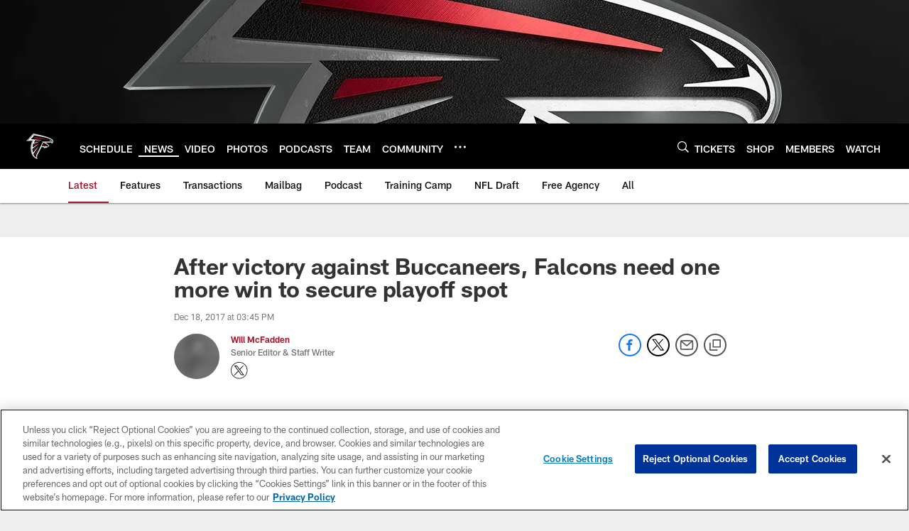

--- FILE ---
content_type: text/html; charset=utf-8
request_url: https://www.google.com/recaptcha/api2/aframe
body_size: 268
content:
<!DOCTYPE HTML><html><head><meta http-equiv="content-type" content="text/html; charset=UTF-8"></head><body><script nonce="3M9yXpsdsYHZZGxdT-6SWQ">/** Anti-fraud and anti-abuse applications only. See google.com/recaptcha */ try{var clients={'sodar':'https://pagead2.googlesyndication.com/pagead/sodar?'};window.addEventListener("message",function(a){try{if(a.source===window.parent){var b=JSON.parse(a.data);var c=clients[b['id']];if(c){var d=document.createElement('img');d.src=c+b['params']+'&rc='+(localStorage.getItem("rc::a")?sessionStorage.getItem("rc::b"):"");window.document.body.appendChild(d);sessionStorage.setItem("rc::e",parseInt(sessionStorage.getItem("rc::e")||0)+1);localStorage.setItem("rc::h",'1769970467377');}}}catch(b){}});window.parent.postMessage("_grecaptcha_ready", "*");}catch(b){}</script></body></html>

--- FILE ---
content_type: text/javascript; charset=utf-8
request_url: https://auth-id.atlantafalcons.com/accounts.webSdkBootstrap?apiKey=4_6gZKdT0IDYMcfFXoDSdbrw&pageURL=https%3A%2F%2Fwww.atlantafalcons.com%2Fnews%2Fafter-victory-against-buccaneers-falcons-need-one-more-win-to-secure-pl-20012757&sdk=js_latest&sdkBuild=18435&format=json
body_size: 424
content:
{
  "callId": "019c1a75f7b6773b9e74348a27ede072",
  "errorCode": 0,
  "apiVersion": 2,
  "statusCode": 200,
  "statusReason": "OK",
  "time": "2026-02-01T18:27:44.709Z",
  "hasGmid": "ver4"
}